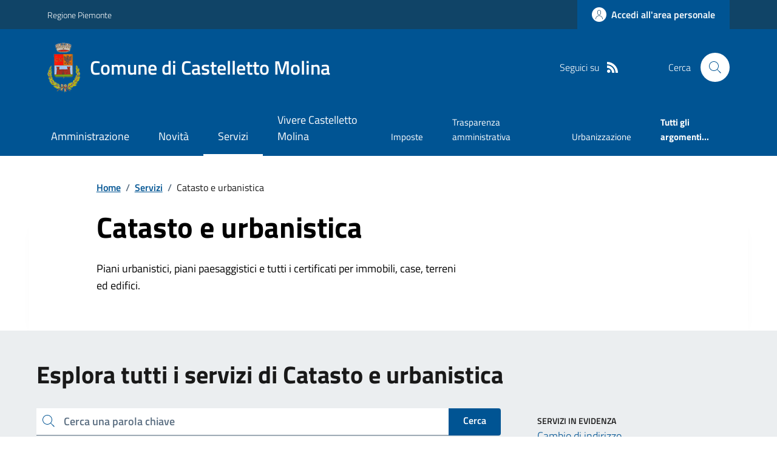

--- FILE ---
content_type: text/html; charset=utf-8
request_url: https://comune.castellettomolina.at.it/Servizi?IDCategoria=15443
body_size: 16258
content:



<!DOCTYPE html>

<html xml:lang="it-IT" xmlns="http://www.w3.org/1999/xhtml" lang="it-IT">
<head id="ctl00_Head"><meta http-equiv="X-UA-Compatible" content="IE=edge" /><title>
	Comune di Castelletto Molina - Catasto e urbanistica
</title><meta content="text/html; charset=UTF-8" http-equiv="Content-Type" /><meta charset="UTF-8" /><meta content="text/javascript" http-equiv="Content-Script-Type" /><meta content="text/css" http-equiv="Content-Style-Type" /><meta name="viewport" content="width=device-width, initial-scale=1.0, maximum-scale=6.0" /><meta name="theme-color" content="#317EFB" /><link rel="stylesheet" href="assets\bootstrap-italia\dist\css/bootstrap-italia-comuni.min.css" /><link rel="stylesheet" href="CSS/style.css" /><link rel="stylesheet" href="Css\fontawesome-free-5.15.4-web\css\all.min.css" />

    <script type="text/javascript" src="JS/jquery.min.js"></script>

    <!-- window.__PUBLIC_PATH__ definisce il punto in cui c'è la cartella font di bootstrap italia -->
    <script>window.__PUBLIC_PATH__ = 'assets/bootstrap-italia/dist/fonts'</script>

    <!-- Bootstrap core JS -->
    <script type="text/javascript" async src="assets/bootstrap-italia/dist/js/bootstrap-italia.bundle.min.js"></script>
    <script>
        function loadBootstrapOrRetry() {
            if (typeof bootstrap !== "undefined") {
                // Bootstrap è disponibile, esegui il tuo codice qui
                bootstrap.loadFonts("assets/bootstrap-italia/dist/fonts");
            } else {
                // Bootstrap non è ancora disponibile, ritenta dopo 50 millisecondi
                setTimeout(loadBootstrapOrRetry, 50);              
            }
        }

        // Inizia il ciclo di controllo
        loadBootstrapOrRetry();
    </script>

    <script type="text/javascript" src="script/siscomJS.js?version=2.0"></script>

    <style id="StylePlaceholder" type="text/css"></style>

    <link rel="stylesheet" href="App_Themes\css\stili-custom.css?v=1.0" /><link id="ctl00_CSSSkin" href="CSS/SKIN/cstllttmln880/skin.css?v=1" type="text/css" rel="stylesheet" /><link id="ctl00_icoFavicon" rel="icon" type="image/x-icon" class="icoFavicon" /><meta id="MetaDescription" name="DESCRIPTION" content="Sito ufficiale Comune di Castelletto Molina in provincia di Asti in Piemonte. Informazioni sul comune, i servizi, l&#39;amministrazione, la storia." /><meta id="MetaKeywords" name="KEYWORDS" content="Città di Comune di Castelletto Molina, Comune di Comune di Castelletto Molina, Comune di Castelletto Molina, municipio di Comune di Castelletto Molina, uffici del comune di Comune di Castelletto Molina, provincia di Asti, Regione Piemonte." /><meta id="MetaCopyright" name="COPYRIGHT" content="Copyright Comune di Comune di Castelletto Molina" /><meta id="MetaAuthor" name="AUTHOR" content="Comune di Comune di Castelletto Molina" /></head>

<body id="body" class="MenuPushResponsive-push">
    <form name="aspnetForm" method="post" action="./Servizi?IDCategoria=15443" id="aspnetForm" autocomplete="off">
<div>
<input type="hidden" name="__LASTFOCUS" id="__LASTFOCUS" value="" />
<input type="hidden" name="__VIEWSTATE" id="__VIEWSTATE" value="/[base64]" />
</div>

<script type="text/javascript"> $(document).ready(function(){ $(".btn-responsive-home").click(function() { window.location.href = "../../Home"; }); $(".btn-responsive-search").click(function() { window.location.href = "../../Ricerca"; }); }); </script>
<div>

	<input type="hidden" name="__VIEWSTATEGENERATOR" id="__VIEWSTATEGENERATOR" value="1DB5EAA5" />
</div>

        <div id="ctl00_PanelMasterTop">
	
        


<script type="text/javascript"> function espandiVociMenu(ID) { var nomeSottovoce = 'SottovoceCategoria' + ID; var nomeLabel = 'LabelCategoria' + ID; $("[title='" + nomeSottovoce + "']").toggleClass("show"); if ($("[title='" + nomeLabel + "'").text() == '+') { $("[title='" + nomeLabel + "'").text('-'); $("[title='" + nomeLabel + "'").addClass("expanded"); } else { $("[title='" + nomeLabel + "'").text('+'); $("[title='" + nomeLabel + "'").removeClass("expanded"); }; }</script>
<script type="text/javascript">
    //<![CDATA[
    var __cultureInfo = { "name": "it-IT", "numberFormat": { "CurrencyDecimalDigits": 2, "CurrencyDecimalSeparator": ",", "IsReadOnly": false, "CurrencyGroupSizes": [3], "NumberGroupSizes": [3], "PercentGroupSizes": [3], "CurrencyGroupSeparator": ".", "CurrencySymbol": "€", "NaNSymbol": "Non un numero", "CurrencyNegativePattern": 9, "NumberNegativePattern": 1, "PercentPositivePattern": 1, "PercentNegativePattern": 1, "NegativeInfinitySymbol": "-Infinito", "NegativeSign": "-", "NumberDecimalDigits": 2, "NumberDecimalSeparator": ",", "NumberGroupSeparator": ".", "CurrencyPositivePattern": 2, "PositiveInfinitySymbol": "+Infinito", "PositiveSign": "+", "PercentDecimalDigits": 2, "PercentDecimalSeparator": ",", "PercentGroupSeparator": ".", "PercentSymbol": "%", "PerMilleSymbol": "‰", "NativeDigits": ["0", "1", "2", "3", "4", "5", "6", "7", "8", "9"], "DigitSubstitution": 1 }, "dateTimeFormat": { "AMDesignator": "", "Calendar": { "MinSupportedDateTime": "\/Date(-62135596800000)\/", "MaxSupportedDateTime": "\/Date(253402297199999)\/", "AlgorithmType": 1, "CalendarType": 1, "Eras": [1], "TwoDigitYearMax": 2029, "IsReadOnly": false }, "DateSeparator": "/", "FirstDayOfWeek": 1, "CalendarWeekRule": 2, "FullDateTimePattern": "dddd d MMMM yyyy HH:mm:ss", "LongDatePattern": "dddd d MMMM yyyy", "LongTimePattern": "HH:mm:ss", "MonthDayPattern": "d MMMM", "PMDesignator": "", "RFC1123Pattern": "ddd, dd MMM yyyy HH\u0027:\u0027mm\u0027:\u0027ss \u0027GMT\u0027", "ShortDatePattern": "dd/MM/yyyy", "ShortTimePattern": "HH:mm", "SortableDateTimePattern": "yyyy\u0027-\u0027MM\u0027-\u0027dd\u0027T\u0027HH\u0027:\u0027mm\u0027:\u0027ss", "TimeSeparator": ":", "UniversalSortableDateTimePattern": "yyyy\u0027-\u0027MM\u0027-\u0027dd HH\u0027:\u0027mm\u0027:\u0027ss\u0027Z\u0027", "YearMonthPattern": "MMMM yyyy", "AbbreviatedDayNames": ["dom", "lun", "mar", "mer", "gio", "ven", "sab"], "ShortestDayNames": ["do", "lu", "ma", "me", "gi", "ve", "sa"], "DayNames": ["domenica", "lunedì", "martedì", "mercoledì", "giovedì", "venerdì", "sabato"], "AbbreviatedMonthNames": ["gen", "feb", "mar", "apr", "mag", "giu", "lug", "ago", "set", "ott", "nov", "dic", ""], "MonthNames": ["gennaio", "febbraio", "marzo", "aprile", "maggio", "giugno", "luglio", "agosto", "settembre", "ottobre", "novembre", "dicembre", ""], "IsReadOnly": false, "NativeCalendarName": "calendario gregoriano", "AbbreviatedMonthGenitiveNames": ["gen", "feb", "mar", "apr", "mag", "giu", "lug", "ago", "set", "ott", "nov", "dic", ""], "MonthGenitiveNames": ["gennaio", "febbraio", "marzo", "aprile", "maggio", "giugno", "luglio", "agosto", "settembre", "ottobre", "novembre", "dicembre", ""] }, "eras": [1, "d.C.", null, 0] };//]]>
</script>

<div id="alto" style="display: none"><a href="#contenuto" tabindex="0" title="Link diretto al contenuto della pagina.">Vai al contenuto della pagina.</a></div>
<!--  Fine link per saltare il menu e andare subito al contenuto%-->
<header class="it-header-wrapper" data-bs-target="#header-nav-wrapper">
    <div class="it-header-slim-wrapper">
        <div class="container">
            <div class="row">
                <div class="col-12">
                    <div class="it-header-slim-wrapper-content">
                        <div class="d-lg-block navbar-brand">
                            <a href="https://www.regione.Piemonte.it" title="Link al sito della Regione Piemonte" class="" target="_blank">Regione Piemonte</a>
                        </div>
                        <!-- link superiori di servizio ad esempio ad accessibilita', mappa, etc-->

                        <div class="it-header-slim-right-zone" role="navigation">
                           
                            <a id="ctl00_ctl12_btnAccedi" class="btn btn-primary btn-icon btn-full" data-element="personal-area-login" aria-label="Accedere alla propria area personale" href="areaRiservata">
                                <span class="rounded-icon" aria-hidden="true">
                                    <svg class="icon icon-primary">
                                        <use xlink:href="assets/bootstrap-italia/dist/svg/sprites.svg#it-user"></use>
                                    </svg>
                                </span>
                                <span class="d-none d-lg-block">Accedi all'area personale</span>
                            </a>
                        </div>
                    </div>
                </div>
            </div>
        </div>
    </div>
    <div class="it-nav-wrapper">
        <div class="it-header-center-wrapper">
            <div class="container">
                <div class="row">
                    <div class="col-12">
                        <div class="it-header-center-content-wrapper">

                            <div class="it-brand-wrapper">

                                <a href="Home" title="Home Page del sito del Comune di Castelletto Molina" class="it-brand-title">
                                    <img src="portals/1917/Skins/skinXhtml/Images/stemma.webp" class="icon widthAuto" alt="Stemma dell'Ente" />
                                    <div class="it-brand-text">
                                        <div class="it-brand-title">Comune di Castelletto Molina</div>
                                    </div>
                                </a>

                            </div>

                            <div id="ctl00_ctl12_pnlSiscomRicercaHomeAGID">
		<div id="ctl00_ctl12_pnlSiscomRicercaHomeAGID">
	<div id="ctl00_ctl12_ctl02_PanelContenitore" class="it-right-zone">
		
    <div id="ctl00_ctl12_ctl02_PanelSocial" class="it-socials d-none d-lg-flex">
			
        <div id="ctl00_ctl12_ctl02_PanelTestoSocial" class="Seguici">
				
            <span id="ctl00_ctl12_ctl02_TestoSocial" style="margin-right:10px">Seguici su</span>
        
			</div>
        
        
        
        
        
        
        
        
        <div id="ctl00_ctl12_ctl02_panelRss" style="display: inline-block;">
				
            <a id="ctl00_ctl12_ctl02_LinkRss" title="Link alla pagina RSS - il link si apre in una nuova finestra" href="Rss" target="_blank"><svg class='icon icon-sm icon-white align-top'><use xlink:href='assets/bootstrap-italia/dist/svg/sprites.svg#it-rss'></use></svg></a>
        
			</div>
        
    
		</div>
    <div class="it-search-wrapper">
        <span class="d-none d-md-block">Cerca</span>
        <a id="ctl00_ctl12_ctl02_linkRicerca" aria-label="Cerca nel sito" href="Ricerca">
            <i class="search-link rounded-icon" type="button" data-bs-toggle="modal" data-bs-target="#search-modal" aria-label="Cerca nel sito">
                <svg class="icon">
                    <use href="assets/bootstrap-italia/dist/svg/sprites.svg#it-search"></use>
                </svg>
            </i>           
        </a>
    </div>

	</div>



<script type="text/javascript">
    // Scorro in basso fino al ContenitoreFooter
    function bottomFunction() {
        $('html,body').animate({ scrollTop: $(".ContenitoreFooter").offset().top }, 'slow');
    }
</script>

</div>
	</div>

                        </div>
                    </div>

                    <div id="RigaMenuPush" class="MenuPushResponsive MenuPushResponsive-vertical MenuPushResponsive-left">
                        <div>
                            <div id="_RigaElencoMenuPush">

                                <div class="contenitoreNoBorderNoTitolo">

                                    <div class="contenutocontainer">
                                        <div>
                            <div id="ctl00_ctl12_pnlSiscomMenuResponsiveAGID">
		<div id="ctl00_ctl12_pnlSiscomMenuResponsiveAGID">
	

<script type="text/javascript">
    $(document).ready(function () {
        //When btn is clicked
        $(".btn-menu-responsive-chiudi").click(function () {
            $("#menudiservizio").toggleClass("show");
            $(".MenuPushElencoVoci").toggleClass("MenuPushElencoVociAttivo");
            $(".MenuPushOverlay").toggleClass("MenuPushOverlayAttivo");
            $(this).toggleClass("active");
            $(document.body).toggleClass("MenuPushResponsive-push-toright");
            $("#RigaMenuPush").toggleClass("MenuPushResponsive-open");
        });
    });
</script>

<div class="navbar-collapsable" style="padding-bottom: 24px;">
    <div class="btn-menu-responsive-chiudi" title="Chiudi">
        <span class="d-none text-black">Nascondi la navigazione</span>
        <svg class="icon">
            <use href="assets/bootstrap-italia/dist/svg/sprites.svg#it-close-big"></use>
        </svg>
    </div>
    <div class="menu-wrapper" title="Home">
        <a id="ctl00_ctl12_ctl00_LinkHome" class="logo-hamburger"><img id="ctl00_ctl12_ctl00_imgLogoEnte" class="icon" alt="Stemma dell&#39;Ente" src="portals/1917/Skins/skinXhtml/Images/stemma.webp" style="border-width:0px;" />
            <div class="it-brand-text">
                <span id="ctl00_ctl12_ctl00_lblNomeEnte" class="it-brand-title">Comune di Castelletto Molina</span>
            </div>
        </a>
    </div>
    <div id="ctl00_ctl12_ctl00_PanelContenitore" class="MenuPushElencoVoci" style="width: 100%!important; position: relative;">
		
    <ul class="navbar-nav"><li class="nav-item"><a title="Link alla pagina Amministrazione" class="nav-link" href="Amministrazionedettagli">Amministrazione</a></li><li class="nav-item"><a title="Link alla pagina Aree Tematiche" class="nav-link" href="Notizie">Novit&#224;</a></li><li class="nav-item"><a title="Link alla pagina Servizi" class="nav-link active" href="Servizi">Servizi</a></li><li class="nav-item"><a title="Link alla pagina Vivere Castelletto Molina" class="nav-link" href="Guidadettagli">Vivere il Comune</a></li></ul><div class="clear">

		</div><ul class='navbar-nav navbar-secondary mt-20'><li class='nav-item'><a class="nav-link" href="Dettaglioargomenti?IDCategoria=13610">Imposte</a></li><li class='nav-item'><a class="nav-link" href="Dettaglioargomenti?IDCategoria=13639">Trasparenza amministrativa</a></li><li class='nav-item'><a class="nav-link" href="Dettaglioargomenti?IDCategoria=13642">Urbanizzazione</a></li><li class='nav-item'><a class="nav-link" data-element="all-topics" href="Argomenti"><span class='fw-bold'>Tutti gli argomenti...</span></a></li></ul>
	</div>
    
</div>



<div id="ctl00_ctl12_ctl00_pnlOverlay" class="MenuPushOverlay">

	</div>







</div>
	</div>
                                        </div>
                                    </div>

                                </div>

                            </div>
                        </div>
                    </div>
                </div>
            </div>
        </div>

        <div id="it-header-navbar-wrapper" class="it-header-navbar-wrapper">
            
            <div class="container">
                <div id="row">
                    <div class="col-12">

                        <nav class="navbar navbar-expand-lg has-megamenu" aria-label="Navigazione principale">
                            <div class="custom-navbar-toggler btn-responsive-menu">

                                <svg class="icon">
                                    <use href="images/svg/sprites.svg#it-burger"></use>
                                </svg>

                                <div class="btn-responsive-home" title="Home"></div>
                                <div class="btn-responsive-search" title="Ricerca"></div>
                            </div>

                            <div id="ctl00_ctl12_pnlSiscomMenuTematicoAGID">
		<div id="ctl00_ctl12_pnlSiscomMenuTematicoAGID">
	



<div class="navbar-collapsable" id="nav4" style="display: none;" aria-hidden="true">
    <div class="overlay fade" style="display: none;"></div>
    <div class="close-div">
        <button class="btn close-menu" type="button" data-focus-mouse="false">
            <span class="d-none text-black">Nascondi la navigazione</span>
            <svg class="icon">
                <use href="images/svg/sprites.svg#it-close-big"></use>
            </svg>
        </button>
    </div>

    <div id="ctl00_ctl12_ctl01_PanelContenitore" class="menu-wrapper">
		
        <a href="#" aria-label="home Nome del Comune" class="logo-hamburger">
            <svg class="icon" aria-hidden="true">
                <use href="images/svg/sprites.svg#it-pa"></use>
            </svg>
            <div class="it-brand-text">
                <div class="it-brand-title">Nome del Comune</div>
            </div>
        </a>

    <nav aria-label="Principale"><ul class="navbar-nav" data-element="main-navigation"><li class="nav-item"><a title="Link alla pagina Amministrazione" class="nav-link" data-element="management" href="Amministrazionedettagli">Amministrazione</a></li><li class="nav-item"><a title="Link alla pagina Novit&#224;" class="nav-link" data-element="news" href="Notizie">Novit&#224;</a></li><li class="nav-item"><a title="Link alla pagina Servizi" class="nav-link active" data-element="all-services" href="Servizi">Servizi</a></li><li class="nav-item"><a title="Link alla pagina Vivere Castelletto Molina" class="nav-link" data-element="live" href="Guidadettagli">Vivere Castelletto Molina</a></li></nav></ul><div class="clear">

		</div><nav aria-label="Secondaria"><ul class='navbar-nav navbar-secondary'><li class='nav-item'><a class="nav-link" href="Dettaglioargomenti?IDCategoria=13610">Imposte</a></li><li class='nav-item'><a class="nav-link" href="Dettaglioargomenti?IDCategoria=13639">Trasparenza amministrativa</a></li><li class='nav-item'><a class="nav-link" href="Dettaglioargomenti?IDCategoria=13642">Urbanizzazione</a></li><li class='nav-item'><a class="nav-link" data-element="all-topics" href="Argomenti"><span class='fw-bold'>Tutti gli argomenti...</span></a></li></nav></ul>
	</div>
</div>




</div>
	</div>
                        </nav>
                    </div>
                </div>
            </div>
        </div>

    </div>
</header>



<input type="hidden" name="ctl00$ctl12$CreaStaticPage" id="ctl00_ctl12_CreaStaticPage" value="False" />
</div>

        

        
    
    
    <div id="ctl00_ContentPlaceHolder1_PanelContent">
	
<div class="container" id="main-container">
    <div class="row justify-content-center">
        <div class="col-12 col-lg-10">
            <div class="cmp-breadcrumbs" role="navigation">
                <nav class="breadcrumb-container">
                    <div id="ctl00_ContentPlaceHolder1_ctl00_pnlSiscomTiTroviIn">
		<div id="ctl00_ContentPlaceHolder1_ctl00_ctl01_ContenitoreTiTroviIn" class="breadcrumb-container">
			<div class="breadcrumb-container">
				<ol class='breadcrumb p-0' data-element='breadcrumb'><li class='breadcrumb-item'><a href="Home">Home</a><span class='separator'>/</span></li><li class='breadcrumb-item'><a href="Servizi">Servizi</a><span class='separator'>/</span></li><li class='breadcrumb-item'><span>Catasto e urbanistica</span></li></ol>
			</div>
		</div>



	</div>
                </nav>
            </div>
        </div>
    </div>
</div>

<div id="ctl00_ContentPlaceHolder1_ctl00_pnlSiscomServizi">
		

 <script>
    function bloccaInvio(event) {
      if (event.key === 'Enter') {
          event.preventDefault(); 
      }
    }
  </script>


        <div class="container">
            <div class="row justify-content-center row-shadow">
                <div class="col-12 col-lg-10">
                    <div class="cmp-hero">
                        <section class="it-hero-wrapper bg-white align-items-start">
                            <div class="it-hero-text-wrapper pt-0 ps-0 pb-4 pb-lg-60">
                                <h1 class="" data-element="page-name">
                                    <span id="ctl00_ContentPlaceHolder1_ctl00_ctl00_lblTitoloS" class="text-black hero-title">Catasto e urbanistica</span></h1>
                                <div class="hero-text">
                                    <span id="ctl00_ContentPlaceHolder1_ctl00_ctl00_lblInfo" class="text-black">Piani urbanistici, piani paesaggistici e tutti i certificati per immobili, case, terreni ed edifici.</span>
                                </div>
                            </div>
                        </section>
                    </div>
                </div>
            </div>
        </div>
        <div class="bg-grey-card">
            <div class="container">
                <div class="row">
                    <div class="col-12">
                        <h2 class="title-xxlarge mb-4 mt-5 mb-lg-10">
                            <span id="ctl00_ContentPlaceHolder1_ctl00_ctl00_lblEsplora">Esplora tutti i servizi di Catasto e urbanistica</span></h2>
                    </div>

                    
                    <div id="ctl00_ContentPlaceHolder1_ctl00_ctl00_pnlServiziContainer" class="col-12 col-lg-8 pt-lg-20 pb-lg-50">
			

                        <div class="cmp-input-search">
                            <div class="form-group autocomplete-wrapper mb-2 mb-lg-4">
                                <div class="input-group">
                                    <label for="autocomplete-autocomplete-three" class="visually-hidden active">Cerca una parola chiave</label>
                                    <input id="txtRicerca1" onkeydown="bloccaInvio(event)" type="search" placeholder="Cerca una parola chiave" autocomplete="off" class="autocomplete form-control" />
                                    
                                    <a id="ctl00_ContentPlaceHolder1_ctl00_ctl00_LinkButton4" onclick="FiltraServizi();" class="btn btn-primary pt-2">Cerca</a>
                                </div>
                                

                                <span class="autocomplete-icon" aria-hidden="true">
                                    <svg class="icon icon-sm icon-primary">
                                        <use href="assets/bootstrap-italia/dist/svg/sprites.svg#it-search"></use>
                                    </svg>
                                </span>
                            </div>
                        </div>

                        
                        
                        <span id="lblRicerca" class="mb-4"><strong>1</strong> servizi trovati in ordine alfabetico</span>
                        

                        <div id="ctl00_ContentPlaceHolder1_ctl00_ctl00_Panel1" class="row panelServizi" style="width:100%;">
				<div class="col-12 mb-2 DINAMICOROUTINDELMODULO">
					<div class="card-wrapper border border-light rounded shadow-sm cmp-list-card-img cmp-list-card-img-hr">
						<div class="card no-after rounded">
							<div class="row g-2 g-md-0 flex-md-column">
								<div class="col-12 order-1 order-md-2">
									<div class="card-body">
										<div class="category-top">
											<a class="text-decoration-none fw-semibold" href="Servizi?IDCategoria=15443">Catasto e urbanistica</a>
										</div><a class="text-decoration-none d-block" data-element="service-link" href="Servizi?ID=137151"><h3 class='card-title t-primary title-large'>Sportello Unico per l'Edilizia (SUE)</h3></a><span class="text-paragraph-card u-grey-light m-0">Lo Sportello Unico per l'Edilizia &egrave; l'ufficio, introdotto dal D.P.R. 6/06/2001 n. 380, che costituisce l'&rsquo;unico punto di riferimento all'...</span>
									</div>
								</div>
							</div>
						</div>
					</div>
				</div>
			</div>
                        <a id="btnMostraAltri" class="btn btn-outline-primary pt-15 pb-15 pl-90 pr-90 mb-30 mt-3 mb-lg-50 full-mb text-button">Carica altri Risultati</a>

                        <br />
                        
                    
		</div>
                    <div id="ctl00_ContentPlaceHolder1_ctl00_ctl00_pnlInEvidenzaCantainer" class="col-12 col-lg-4 pt-30 pt-lg-5 ps-lg-5 order-first order-md-last">
			
                        <div class="link-list-wrap">
                            <div class="title-xsmall-semi-bold"><span>SERVIZI IN EVIDENZA</span></div>
                            <div id="ctl00_ContentPlaceHolder1_ctl00_ctl00_pnlInEvidenza">
				
                            <a class="d-block" href="Servizi?ID=109092">Cambio di indirizzo</a><a class="d-block" href="Servizi?ID=109093">Cambio di residenza (Iscrizione anagrafica)</a>
			</div>
                        </div>
                    
		</div>

                </div>
        </div>
        </div>
        <div class="container py-5">
            <h2 class="title-xxlarge mb-4">Esplora per categoria</h2>
            <div id="ctl00_ContentPlaceHolder1_ctl00_ctl00_pnlCategorie" class="row g-4">
			<div class="col-12 col-md-6 col-lg-4  mb-10 DINAMICOROUTINDELMODULO">
				<div class="card-wrapper border border-light rounded shadow-sm cmp-list-card-img cmp-list-card-img-hr">
					<div class="card no-after rounded">
						<div class="row g-2 g-md-0 flex-md-column">
							<div class="col-12 order-1 order-md-2">
								<div class="card-body">
									<a class="text-decoration-none d-block" data-element="service-category-link" href="Servizi?IDCategoria=15440"><h3 class='card-title t-primary title-large'>Anagrafe e stato civile</h3></a><span class="text-paragraph-card u-grey-light m-0">Documenti d’identità, cambio di residenza, servizi elettorali, cimiteriali e certificati per nascita, matrimoni e unioni civili.</span>
								</div>
							</div>
						</div>
					</div>
				</div>
			</div><div class="col-12 col-md-6 col-lg-4  mb-10 DINAMICOROUTINDELMODULO">
				<div class="card-wrapper border border-light rounded shadow-sm cmp-list-card-img cmp-list-card-img-hr">
					<div class="card no-after rounded">
						<div class="row g-2 g-md-0 flex-md-column">
							<div class="col-12 order-1 order-md-2">
								<div class="card-body">
									<a class="text-decoration-none d-block" data-element="service-category-link" href="Servizi?IDCategoria=15442"><h3 class='card-title t-primary title-large'>Autorizzazioni</h3></a><span class="text-paragraph-card u-grey-light m-0">Autorizzazioni, permessi, licenze, concessioni di suolo, passi carrabili e prestito di beni del Comune.</span>
								</div>
							</div>
						</div>
					</div>
				</div>
			</div><div class="col-12 col-md-6 col-lg-4  mb-10 DINAMICOROUTINDELMODULO">
				<div class="card-wrapper border border-light rounded shadow-sm cmp-list-card-img cmp-list-card-img-hr">
					<div class="card no-after rounded">
						<div class="row g-2 g-md-0 flex-md-column">
							<div class="col-12 order-1 order-md-2">
								<div class="card-body">
									<a class="text-decoration-none d-block" data-element="service-category-link" href="Servizi?IDCategoria=15443"><h3 class='card-title t-primary title-large'>Catasto e urbanistica</h3></a><span class="text-paragraph-card u-grey-light m-0">Piani urbanistici, piani paesaggistici e tutti i certificati per immobili, case, terreni ed edifici.</span>
								</div>
							</div>
						</div>
					</div>
				</div>
			</div><div class="col-12 col-md-6 col-lg-4  mb-10 DINAMICOROUTINDELMODULO">
				<div class="card-wrapper border border-light rounded shadow-sm cmp-list-card-img cmp-list-card-img-hr">
					<div class="card no-after rounded">
						<div class="row g-2 g-md-0 flex-md-column">
							<div class="col-12 order-1 order-md-2">
								<div class="card-body">
									<a class="text-decoration-none d-block" data-element="service-category-link" href="Servizi?IDCategoria=15447"><h3 class='card-title t-primary title-large'>Imprese e commercio</h3></a><span class="text-paragraph-card u-grey-light m-0">Avvio di un’attività, commercio, autorizzazioni e concessioni per attività produttive, mercati, incentivi e supporto alle imprese.</span>
								</div>
							</div>
						</div>
					</div>
				</div>
			</div><div class="col-12 col-md-6 col-lg-4  mb-10 DINAMICOROUTINDELMODULO">
				<div class="card-wrapper border border-light rounded shadow-sm cmp-list-card-img cmp-list-card-img-hr">
					<div class="card no-after rounded">
						<div class="row g-2 g-md-0 flex-md-column">
							<div class="col-12 order-1 order-md-2">
								<div class="card-body">
									<a class="text-decoration-none d-block" data-element="service-category-link" href="Servizi?IDCategoria=15450"><h3 class='card-title t-primary title-large'>Tributi, finanze e contravvenzioni</h3></a><span class="text-paragraph-card u-grey-light m-0">Tasse e tributi su immobili, rifiuti, affissioni e pubblicità.</span>
								</div>
							</div>
						</div>
					</div>
				</div>
			</div>
		</div>

            <br />
            <br />
            <div id="ctl00_ContentPlaceHolder1_ctl00_ctl00_Panel5" class="ParIndietro" style="width:100%;">
			
                <a href="javascript:history.back()" class="btn btn-sm steppers-btn-prev p-0" title="Indietro">
                    <svg class="icon icon-primary icon-sm" aria-hidden="true">
                        <use href="assets/bootstrap-italia/dist/svg/sprites.svg#it-chevron-left"></use></svg>
                    <span id="ctl00_ContentPlaceHolder1_ctl00_ctl00_Label1" class="SiscomLinkGrande">Indietro</span>
                </a>
            
		</div>
        </div>
        
    








<div id="ctl00_ContentPlaceHolder1_ctl00_ctl00_pnlMetaTag">

		</div>



	</div>




<input type="hidden" name="ctl00$ContentPlaceHolder1$ctl00$CreaStaticPage" id="ctl00_ContentPlaceHolder1_ctl00_CreaStaticPage" value="True" />
</div>


        <div id="ctl00_PanelMasterBottom">
	



<div class="bg-primary">
    <div class="container">
        <div class="row d-flex justify-content-center bg-primary">
            <div class="col-12 col-lg-6">
                <div class="cmp-rating pt-lg-80 pb-lg-80" id="">
                    <div class="card shadow card-wrapper" data-element="feedback">
                        <div id="ctl00_ctl13_SiscomFeedback1_pnlVoti" class="cmp-rating__card-first">
		
                            <div class="card-header border-0">
                                <h2 class="title-medium-2-semi-bold mb-0" data-element="feedback-title">
                                    <span id="ctl00_ctl13_SiscomFeedback1_lblTitolo">Quanto sono chiare le informazioni su questa pagina?</span></h2>
                            </div>
                            <div class="card-body">
                                <fieldset class="rating">
                                    <legend class="visually-hidden">Valuta da 1 a 5 stelle la pagina</legend>
                                    <input type="radio" id="star5a" name="ratingA" value="5">
                                    <label class="full rating-star active" for="star5a" data-element="feedback-rate-5">

                                        <svg class="icon icon-sm" role="img" aria-labelledby="first-star">
                                            <use href="assets/bootstrap-italia/dist/svg/sprites.svg#it-star-full"></use>
                                        </svg>
                                        <span class="visually-hidden" id="first-star">Valuta 5 stelle su 5</span>

                                    </label>
                                    <input type="radio" id="star4a" name="ratingA" value="4">
                                    <label class="full rating-star active" for="star4a" data-element="feedback-rate-4">

                                        <svg class="icon icon-sm" role="img" aria-labelledby="second-star">
                                            <use href="assets/bootstrap-italia/dist/svg/sprites.svg#it-star-full"></use>
                                        </svg>
                                        <span class="visually-hidden" id="second-star">Valuta 4 stelle su 5</span>

                                    </label>
                                    <input type="radio" id="star3a" name="ratingA" value="3">
                                    <label class="full rating-star active" for="star3a" data-element="feedback-rate-3">

                                        <svg class="icon icon-sm" role="img" aria-labelledby="third-star">
                                            <use href="assets/bootstrap-italia/dist/svg/sprites.svg#it-star-full"></use>
                                        </svg>
                                        <span class="visually-hidden" id="third-star">Valuta 3 stelle su 5</span>


                                    </label>
                                    <input type="radio" id="star2a" name="ratingA" value="2">
                                    <label class="full rating-star active" for="star2a" data-element="feedback-rate-2">

                                        <svg class="icon icon-sm" role="img" aria-labelledby="fourth-star">
                                            <use href="assets/bootstrap-italia/dist/svg/sprites.svg#it-star-full"></use>
                                        </svg>
                                        <span class="visually-hidden" id="fourth-star">Valuta 2 stelle su 5</span>

                                    </label>
                                    <input type="radio" id="star1a" name="ratingA" value="1">
                                    <label class="full rating-star active" for="star1a" data-element="feedback-rate-1">

                                        <svg class="icon icon-sm" role="img" aria-labelledby="fifth-star">
                                            <use href="assets/bootstrap-italia/dist/svg/sprites.svg#it-star-full"></use>
                                        </svg>
                                        <span class="visually-hidden" id="fifth-star">Valuta 1 stelle su 5</span>

                                    </label>
                                </fieldset>
                            </div>
                        
	</div>
                        <div id="ctl00_ctl13_SiscomFeedback1_pnlFine" class="cmp-rating__card-second d-none" data-step="3">
		
                            <div class="card-header border-0 mb-0">
                                <h2 class="title-medium-2-bold mb-0" id="rating-feedback">Grazie, il tuo parere ci aiuterà a migliorare il servizio!</h2>
                            </div>
                        
	</div>

                        <div class="form-rating d-none">
                            <div class="d-none" data-step="1">
                                <div class="cmp-steps-rating">
                                    <fieldset id="fieldset-rating-one" class="fieldset-rating-one" data-element="feedback-rating-positive">
                                        <div class="iscrizioni-header w-100">
                                            <h3 class="step-title d-flex align-items-center justify-content-between drop-shadow">
                                                <legend class="d-block d-lg-inline" data-element="feedback-rating-question">Quali sono stati gli aspetti che hai preferito?
                                                </legend>
                                                <span class="step">1/2</span>
                                            </h3>
                                        </div>
                                        <div class="cmp-steps-rating__body">
                                            <div class="cmp-radio-list">
                                                <div class="card card-teaser shadow-rating">
                                                    <div class="card-body">
                                                        <div class="form-check m-0">
                                                            <div class="radio-body border-bottom border-light cmp-radio-list__item radioFeedback">
                                                                <input name="rating1" type="radio" id="radio-1">
                                                                <label for="radio-1" class="active" data-element="feedback-rating-answer">Le indicazioni erano chiare</label>
                                                            </div>
                                                            <div class="radio-body border-bottom border-light cmp-radio-list__item radioFeedback">
                                                                <input name="rating1" type="radio" id="radio-2">
                                                                <label for="radio-2" class="active" data-element="feedback-rating-answer">Le indicazioni erano complete</label>
                                                            </div>
                                                            <div class="radio-body border-bottom border-light cmp-radio-list__item radioFeedback">
                                                                <input name="rating1" type="radio" id="radio-3">
                                                                <label for="radio-3" class="active" data-element="feedback-rating-answer">Capivo sempre che stavo procedendo correttamente</label>
                                                            </div>
                                                            <div class="radio-body border-bottom border-light cmp-radio-list__item radioFeedback">
                                                                <input name="rating1" type="radio" id="radio-4">
                                                                <label for="radio-4" class="active" data-element="feedback-rating-answer">Non ho avuto problemi tecnici</label>
                                                            </div>
                                                            <div class="radio-body border-bottom border-light cmp-radio-list__item radioFeedback">
                                                                <input name="rating1" type="radio" id="radio-5">
                                                                <label for="radio-5" class="active" data-element="feedback-rating-answer">Altro</label>
                                                            </div>
                                                        </div>
                                                    </div>
                                                </div>
                                            </div>
                                        </div>
                                    </fieldset>
                                    <fieldset id="fieldset-rating-two" class="fieldset-rating-two" data-element="feedback-rating-negative">
                                        <div class="iscrizioni-header w-100">
                                            <h3 class="step-title d-flex align-items-center justify-content-between drop-shadow">
                                                <legend class="d-block d-lg-inline" data-element="feedback-rating-question">Dove hai incontrato le maggiori difficoltà?
                                                </legend>
                                                <span class="step">1/2</span>
                                            </h3>
                                        </div>
                                        <div class="cmp-steps-rating__body">
                                            <div class="cmp-radio-list">
                                                <div class="card card-teaser shadow-rating">
                                                    <div class="card-body">
                                                        <div class="form-check m-0">
                                                            <div class="radio-body border-bottom border-light cmp-radio-list__item radioFeedback">
                                                                <input name="rating2" type="radio" id="radio-6">
                                                                <label for="radio-6" class="active" data-element="feedback-rating-answer">A volte le indicazioni non erano chiare</label>
                                                            </div>
                                                            <div class="radio-body border-bottom border-light cmp-radio-list__item radioFeedback">
                                                                <input name="rating2" type="radio" id="radio-7">
                                                                <label for="radio-7" class="active" data-element="feedback-rating-answer">A volte le indicazioni non erano complete</label>
                                                            </div>
                                                            <div class="radio-body border-bottom border-light cmp-radio-list__item radioFeedback">
                                                                <input name="rating2" type="radio" id="radio-8">
                                                                <label for="radio-8" class="active" data-element="feedback-rating-answer">A volte non capivo se stavo procedendo correttamente</label>
                                                            </div>
                                                            <div class="radio-body border-bottom border-light cmp-radio-list__item radioFeedback">
                                                                <input name="rating2" type="radio" id="radio-9">
                                                                <label for="radio-9" class="active" data-element="feedback-rating-answer">Ho avuto problemi tecnici</label>
                                                            </div>
                                                            <div class="radio-body border-bottom border-light cmp-radio-list__item radioFeedback">
                                                                <input name="rating2" type="radio" id="radio-10">
                                                                <label for="radio-10" class="active" data-element="feedback-rating-answer">Altro</label>
                                                            </div>
                                                        </div>
                                                    </div>
                                                </div>
                                            </div>
                                        </div>
                                    </fieldset>
                                </div>
                                <div class="d-flex flex-nowrap pt-4 w-100 justify-content-center button-shadow">
                                    <button class="btn btn-outline-primary fw-bold me-4 btn-back2" type="button">Indietro</button>
                                    <button class="btn btn-primary fw-bold btn-next" type="button">Avanti</button>
                                </div>
                            </div>

                            <div class="d-none" data-step="2">
                                <div class="cmp-steps-rating">
                                    <fieldset>
                                        <div class="iscrizioni-header w-100">
                                            <h3 class="step-title d-flex align-items-center justify-content-between drop-shadow mb-5">
                                                <legend class="d-block d-lg-inline">Vuoi aggiungere altri dettagli?                      </legend>
                                                <span class="step">2/2</span>
                                            </h3>
                                        </div>
                                        <div class="cmp-steps-rating__body">
                                            <div class="form-group">
                                                <label for="TxtNoteFeedback">Dettaglio</label>
                                                <input name="ctl00$ctl13$SiscomFeedback1$TxtNoteFeedback" type="text" maxlength="200" id="TxtNoteFeedback" class="form-control" data-element="feedback-input-text" aria-describedby="TxtNoteFeedbackDescription" />
                                                <small id="TxtNoteFeedbackDescription" class="form-text">Inserire massimo 200 caratteri</small>
                                            </div>
                                        </div>
                                    </fieldset>
                                </div>

                                <div class="d-flex flex-nowrap pt-4 w-100 justify-content-center button-shadow">
                                    <button class="btn btn-outline-primary fw-bold me-4 btn-back" type="button">Indietro</button>
                                    <input type="submit" name="ctl00$ctl13$SiscomFeedback1$btnSalva" value="Avanti" id="ctl00_ctl13_SiscomFeedback1_btnSalva" class="btn btn-primary fw-bold" />
                                </div>
                            </div>


                        </div>
                    </div>
                </div>
            </div>
        </div>
    </div>
</div>



<input type="hidden" name="ctl00$ctl13$SiscomFeedback1$valueRating" id="valueRating" value="0" />
<input type="hidden" name="ctl00$ctl13$SiscomFeedback1$valueDescrizione" id="valueDescrizione" />

<input type="hidden" name="ctl00$ctl13$SiscomFeedback1$telefono" id="ctl00_ctl13_SiscomFeedback1_telefono" />
<input type="hidden" name="ctl00$ctl13$SiscomFeedback1$Email" id="ctl00_ctl13_SiscomFeedback1_Email" />


    <div id="ctl00_ctl13_pnlSiscomContattaIlComuneHomeAgid">
		<div id="ctl00_ctl13_pnlSiscomContattaIlComuneHomeAgid">
	

<div class="bg-grey-card shadow-contacts">
    <div class="container">
        <div class="row d-flex justify-content-center p-contacts">
            <div class="col-12 col-lg-6">
                <div class="cmp-contacts">
                    <div class="card w-100">
                        <div class="card-body">
                            <h2 class="title-medium-2-semi-bold">
                                <span id="ctl00_ctl13_ctl01_lblContattaIlComune">Contatta il comune</span></h2>
                            <ul class="contact-list p-0">
                                <li>
                                    <a id="ctl00_ctl13_ctl01_btnDomandeFrequenti" class="list-item" href="Domandefrequenti">
                                <svg class="icon icon-primary icon-sm" aria-hidden="true">
                                    <use href="assets/bootstrap-italia/dist/svg/sprites.svg#it-help-circle"></use>
                                </svg><span>Leggi le domande frequenti</span></a></li>

                                <li>
                                    <a id="ctl00_ctl13_ctl01_btnRichAssistenza" class="list-item" data-element="contacts" href="Richiestaassistenza">
                                <svg class="icon icon-primary icon-sm" aria-hidden="true">
                                    <use href="assets/bootstrap-italia/dist/svg/sprites.svg#it-mail"></use>
                                </svg><span>Richiedi assistenza</span></a></li>

                                <li>
                                    <a id="ctl00_ctl13_ctl01_btnTelefono" class="list-item" href="tel:0141%20739198">
                                        <svg class="icon icon-primary icon-sm" aria-hidden="true">
                                            <use href="assets/bootstrap-italia/dist/svg/sprites.svg#it-hearing"></use>
                                        </svg>
                                        <span id="ctl00_ctl13_ctl01_lblTelefono">Chiama il numero 0141 739198</span></a></li>

                                <li>
                                    <a id="ctl00_ctl13_ctl01_btnPrenotaAppuntamento" class="list-item" data-element="appointment-booking" href="https://servizi.comune.castellettomolina.at.it/servizi/prenotaappuntamenti/Login.Aspx?CE=cstllttmln880&amp;ACCESSO=C">
                                <svg class="icon icon-primary icon-sm" aria-hidden="true">
                                    <use href="assets/bootstrap-italia/dist/svg/sprites.svg#it-calendar"></use>
                                </svg><span>Prenota appuntamento</span></a></li>
                            </ul>

                            <div id="ctl00_ctl13_ctl01_pnlProblemiInCitta">
		
                                <h2 class="title-medium-2-semi-bold mt-4">Problemi in citt&#224;</h2>
                                <ul class="contact-list p-0">
                                    <li>
                                        <a id="ctl00_ctl13_ctl01_btnDisservizio" class="list-item" href="mailto:protocollo@comune.castellettomolina.at.it?subject=Segnalazione Disservizio">
                                <svg class="icon icon-primary icon-sm" aria-hidden="true">
                                    <use href="assets/bootstrap-italia/dist/svg/sprites.svg#it-map-marker-circle"></use>
                                </svg><span>Segnala disservizio </span></a></li>
                                </ul>
                            
	</div>
                        </div>
                    </div>
                </div>
            </div>
        </div>
    </div>
</div>












</div>
	</div>

<footer class="it-footer" id="footer">
    
    <div id="ctl00_ctl13_pnlSiscomPiePaginaAGID">
		<div id="ctl00_ctl13_pnlSiscomPiePaginaAGID">
	


<style type="text/css">
    .e-mail:before {
        content: attr(data-website) "\0040" attr(data-user);
        unicode-bidi: bidi-override;
        direction: rtl;
    }

    .cryptedmail:after {
        content: attr(data-name) "@" attr(data-domain) "." attr(data-tld);
    }
</style>



<div class="it-footer-main">
    <div id="ctl00_ctl13_ctl00_PanelContenitore" class="container">
		
        <div id="ctl00_ctl13_ctl00_PanelIntestazioneFooter" class="row">
			

            <div class="col-12 footer-items-wrapper logo-wrapper">

                <img id="ctl00_ctl13_ctl00_imgLogoEU" class="ue-logo" src="assets/images/logo-eu-inverted.svg" alt="logo Unione Europea" src="" style="height:56px;width:178px;border-width:0px;" />


                <div class="it-brand-wrapper it-brand-wrapper-siscom">
                    
                    <a id="ctl00_ctl13_ctl00_LinkHomeStemma" href="Home"><img id="ctl00_ctl13_ctl00_ImageStemma" class="icon widthAuto" src="portals/1917/Skins/SkinXhtml/Images/StemmaFooter.webp" alt="Stemma dell&#39;Ente" style="border-width:0px;" /><div id="ctl00_ctl13_ctl00_PanelEnte" class="it-brand-text">
				
                            
                            <span id="ctl00_ctl13_ctl00_LabelRagSoc" class="no_toc">Comune di Castelletto Molina</span>
                            
                        
			</div></a>
                    
                </div>
            </div>

        
		</div>
        <div id="ctl00_ctl13_ctl00_PanelContenitoreFooter" class="row">
			
            <div id="ctl00_ctl13_ctl00_panelAmministrazioneContainer" class="col-md-3 footer-items-wrapper">
				
                <h3 class="footer-heading-title">Amministrazione</h3>
                <div id="ctl00_ctl13_ctl00_panelAmministrazione">
					
                    
                <ul class='footer-list'><li><a href="Areeamministrative">Aree amministrative</a></li><li><a href="Documenti">Documenti e dati</a></li><li><a href="Entifondazioni">Enti e fondazioni</a></li><li><a href="Organidigoverno">Organi di governo</a></li><li><a href="Personaleamministrativo">Personale amministrativo</a></li><li><a href="Politici">Politici</a></li><li><a href="Uffici">Uffici</a></li></ul>
				</div>
            
			</div>
            <div id="ctl00_ctl13_ctl00_pnlCategorieServizio" class="col-md-6 footer-items-wrapper">
				
                <h3 class="footer-heading-title">Categorie di servizio</h3>
                <div class="row">
                    <div id="ctl00_ctl13_ctl00_pnlCategorieServizio1" class="col-md-6">
					
                    <ul class='footer-list'><li><a href="Servizi?IDCategoria=15440">Anagrafe e stato civile</a></li><li><a href="Servizi?IDCategoria=15442">Autorizzazioni</a></li><li><a href="Servizi?IDCategoria=15443">Catasto e urbanistica</a></li></ul>
				</div>
                    <div id="ctl00_ctl13_ctl00_pnlCategorieServizio2" class="col-md-6">
					
                    <ul class='footer-list'><li><a href="Servizi?IDCategoria=15447">Imprese e commercio</a></li><li><a href="Servizi?IDCategoria=15450">Tributi, finanze e contravvenzioni</a></li></ul>
				</div>
                </div>
            
			</div>
            <div id="ctl00_ctl13_ctl00_panelNovitaVivereIlComuneContainer" class="col-md-3 footer-items-wrapper">
				
                
                    <h3 class="footer-heading-title">Novit&#224;</h3>
                    
                <ul class='footer-list'><li><a href="Notizie?idCat=1">Notizie</a></li></ul>
                
                    <h3 class="footer-heading-title">
                        <span id="ctl00_ctl13_ctl00_lblViviereIlComune">Vivere il comune</span></h3>
                    
                <ul class='footer-list'><li><a href="Luoghi">Luoghi</a></li><li><a href="Eventi">Eventi</a></li></ul>
            
			</div>

            <div class="col-md-3 mt-md-4 footer-items-wrapper">
                <h3 class="footer-heading-title">
                    <span id="ctl00_ctl13_ctl00_LabelContatti">Contatti</span></h3>
                <div class="row">
                    <div class="col-md-12">

                        <div id="ctl00_ctl13_ctl00_PanelColonnaFooter1">
				


                            <div id="ctl00_ctl13_ctl00_InternoColonna1" class="footer-list">
					
                                <span id="ctl00_ctl13_ctl00_LabelIndirizzo" class="FooterTestoContatti">Piazza IV Novembre, 4,</span>
                                <br />
                                <span id="ctl00_ctl13_ctl00_LabelCapIndirizzo" class="FooterTestoContatti">14040 Castelletto Molina (AT)</span>
                                <br />
                                <div id="ctl00_ctl13_ctl00_PanelDescrRegImprese">
						
                                    <span id="ctl00_ctl13_ctl00_LabelDescrRegImprese" class="FooterTestoContatti">C.F. 82000090058 - P.Iva: 00861920056</span>
                                
					</div>
                                <div id="ctl00_ctl13_ctl00_PanelTelefono">
						
                                    <span id="ctl00_ctl13_ctl00_LabelTelefono" class="FooterTestoContatti">Telefono: <a href='tel:0141 739198' class='FooterLinkContatti'>0141 739198</a> </span>
                                
					</div>
                                <div id="ctl00_ctl13_ctl00_PanelFax">
						
                                    <span id="ctl00_ctl13_ctl00_LabelFax" class="FooterTestoContatti">Fax: 0141 739198</span>
                                
					</div>

                                
                                <div id="ctl00_ctl13_ctl00_PanelAltriDati">
						
                                    <div id="ctl00_ctl13_ctl00_PanelEmail">
							
                                        <span id="ctl00_ctl13_ctl00_Label12" class="FooterTestoContatti">E-mail:</span>

                                        
                                        <a href='#' class='cryptedmail FooterLinkContatti' data-name='protocollo' data-domain='comune.castellettomolina.at' data-tld='it' onclick ='window.location.href = "mailto:" + this.dataset.name + "@" + this.dataset.domain + "." + this.dataset.tld; return false;' title = "Invia mail alla casella di posta elettronica istituzionale dell'Ente" ></a>
                                        
                                    
						</div>
                                    <div id="ctl00_ctl13_ctl00_Panel1">
							
                                        <span id="ctl00_ctl13_ctl00_Label11" class="FooterTestoContatti">PEC:  </span>
                                        <a href='#' class='cryptedmail FooterLinkContatti' data-name='castelletto.molina' data-domain='cert.ruparpiemonte' data-tld='it' onclick ='window.location.href = "mailto:" + this.dataset.name + "@" + this.dataset.domain + "." + this.dataset.tld; return false;' title = "Invia una mail alla casella di posta elettronica certificata dell'Ente utilizzando preferibilmente solo caselle di posta certificata" ></a>
                                        
                                    
						</div>
                                    <div id="ctl00_ctl13_ctl00_PanelVarie">
							
                                        
                                    
						</div>

                                
					</div>
                                <div id="ctl00_ctl13_ctl00_PanelURP">
						
                                    <a id="ctl00_ctl13_ctl00_HyperLinkURP" title="Vai alla pagina URP" class="FooterLinkContatti" href="Uffici?IDUfficio=23796">URP</a>
                                
					</div>
                                <div id="ctl00_ctl13_ctl00_PanelUffici">
						
                                    <a id="ctl00_ctl13_ctl00_LinkUffici" title="Link alla pagina degli uffici e degli orari" class="FooterLinkContatti" href="Ufficidettagli">Uffici e orari</a>
                                
					</div>
                                <div id="ctl00_ctl13_ctl00_PanelNumeriUtili">
						
                                    <a id="ctl00_ctl13_ctl00_LinkNumeriUtili" title="Link alla pagina dei numeri utili dell&#39;Ente" class="FooterLinkContatti" href="Numeriutili">Numeri utili</a>
                                
					</div>
                            
				</div>

                        
			</div>
                        <div id="ctl00_ctl13_ctl00_PanelDPO">
				
                            
                            <h3 class="footer-heading-title  mt-30">Contatti D.P.O.</h3>
                            <span id="ctl00_ctl13_ctl00_lblEmailDPO" class="FooterTestoContatti">E-mail:</span>
                            
                            <a href='#' class='cryptedmail FooterLinkContatti' data-name='mgorga1' data-domain='gmail' data-tld='com' onclick ='window.location.href = "mailto:" + this.dataset.name + "@" + this.dataset.domain + "." + this.dataset.tld; return false;' title = "Invia mail alla casella di posta elettronica del DPO" ></a>
                            
                            <br />
                            
                            
                            
                            
                            <br />
                            <span id="ctl00_ctl13_ctl00_lblUlterioriDati" class="FooterTestoContatti">DATI DEL D.P.O. (Data Protection Officer, o responsabile protezione dati):<br />
Avv.to Michele GORGA<br />
Cell. 3397684485</span><br />
                        
			</div>
                    </div>
                </div>
            </div>

            <div class="col-md-6 mt-md-4 footer-items-wrapper">
                <h3 class="footer-heading-title">
                    <span id="ctl00_ctl13_ctl00_Label1">Link Utili</span></h3>
                <div class="row">

                    <div id="ctl00_ctl13_ctl00_PanelColonnaFooter3" class="col-md-6">
				
                        <div id="ctl00_ctl13_ctl00_InternoColonna3" class="footer-list">
					
                        <ul class="footer-list"></ul>
				</div>
                    
			</div>
                    <div id="ctl00_ctl13_ctl00_InternoColonna2" class="col-md-6">
				

                        <ul class="footer-list">
                            <li>
                                <a id="ctl00_ctl13_ctl00_HyperLink2" accesskey="2" title="Link alla pagina Privacy" class="FooterLinkContatti" data-element="privacy-policy-link" href="Paginedelcomune?ID=10284">Informativa privacy</a></li>
                            <li>
                                <a id="ctl00_ctl13_ctl00_HyperLink3" title="Link alla pagina Note legali" class="FooterLinkContatti" data-element="legal-notes" href="Paginedelcomune?ID=10304">Note legali</a></li>
                            <li>
                                <a id="ctl00_ctl13_ctl00_HyperLink9" title="Link alla pagina della Dichiarazione di accessibilit&#224;" class="FooterLinkContatti" data-element="accessibility-link" href="https://form.agid.gov.it/view/0539f6c0-93d4-11f0-9380-6753c83255e0">Dichiarazione di accessibilit&#224;</a></li>
                            <li>
                                </li>
                        </ul>


                    <a title="Vai alla pagina Amministrazione trasparente" class="FooterLinkContatti" href="Menu?IDVoceMenu=242081">Amministrazione trasparente</a><div>
					<a title="Vai alle domande frequenti" class="FooterLinkContatti" data-element="faq" href="Domandefrequenti">Leggi le FAQ</a>
				</div><a class="FooterLinkContatti d-block" data-element="report-inefficiency" href="mailto:protocollo@comune.castellettomolina.at.it?subject=Segnalazione Disservizio">Segnalazione disservizio</a><a class="FooterLinkContatti d-block" href="https://servizi.comune.castellettomolina.at.it/servizi/prenotaappuntamenti/Login.Aspx?CE=cstllttmln880&amp;ACCESSO=C">Prenotazione appuntamento</a><a class="FooterLinkContatti d-block" href="Richiestaassistenza">Richiesta d'assistenza</a>
			</div>

                </div>
            </div>
            

            

            <div id="ctl00_ctl13_ctl00_PanelSeguici" class="col-md-3 mt-md-4 footer-items-wrapper">
				
                <h3 class="footer-heading-title">Seguici su</h3>
                <div id="ctl00_ctl13_ctl00_PanelSocial" class="list-inline text-start social">
					
                    
                    
                    
                    
                    
                    
                    
                    <div id="ctl00_ctl13_ctl00_PanelRss" class="list-inline-item">
						
                        <a id="ctl00_ctl13_ctl00_LinkRss" title="Link alla pagina Rss dell&#39;Ente" href="Rss" target="_blank"><svg class='icon icon-sm icon-white align-top'><use xlink:href='assets/bootstrap-italia/dist/svg/sprites.svg#it-rss'></use></svg></a>
                    
					</div>

                
				</div>
                <div id="ctl00_ctl13_ctl00_PanelNewsletter" class="footer-list">
					
                    <a id="ctl00_ctl13_ctl00_LinkNewsletter" title="Link alla pagina newsletter dell&#39;Ente" class="FooterLinkContatti" href="Newsletter">Newsletter</a>
                
				</div>
                
            
			</div>
        
		</div>
        <div id="ctl00_ctl13_ctl00_PanelFooterBottom" class="row">
			
            <div id="ctl00_ctl13_ctl00_PanelLinkPiePagina" class="col-12 footer-items-wrapper">
				
                <div class="footer-bottom">

                    

                    

                    

                    <a id="ctl00_ctl13_ctl00_HyperLink4" accesskey="4" title="Link alla pagina Dati Monitoraggio" class="FooterLinkContatti" href="Datimonitoraggio">Dati monitoraggio</a>

                    

                    <a id="ctl00_ctl13_ctl00_HyperLink5" accesskey="5" title="Link alla pagina dei Servizi" class="FooterLinkContatti" href="Servizi">Servizi</a>

                    

                    

                    

                    <a id="ctl00_ctl13_ctl00_HyperLink8" title="Credits" class="FooterLinkContatti" href="Login">Credits</a>

                    <a id="ctl00_ctl13_ctl00_HlMappaSito" title="MappaSito" class="FooterLinkContatti" href="Mappasito">Mappa del Sito</a>

                </div>
            
			</div>
        
		</div>
        <div class="clear"></div>

        

        <div id="ctl00_ctl13_ctl00_PanelWebAnalitiics">
			
            
        
		</div>

        

        
        

        <div id="ctl00_ctl13_ctl00_PanelFooterCopyright" class="Footer_copyright">
			
            <span id="ctl00_ctl13_ctl00_LabelFooterCopyright" class="FooterTestoContatti">&copy; Comune di Castelletto Molina - Tutti i diritti riservati</span>
        
		</div>
        <div class="clear"></div>
        
        <div id="backToTop" data-bs-toggle="backtotop" class="back-to-top overflow-hidden cursorPointer">
            <svg class="icon icon-white" style="transform: scale(1.75); left: 1px;">
                <use href="assets/bootstrap-italia/dist/svg/sprites.svg#it-collapse"></use></svg>
        </div>
    
	</div>

</div>








</div>
	</div>
</footer>



<input name="ScrollTop" type="hidden" id="ScrollTop" />

<input type="hidden" name="ctl00$ctl13$CreaStaticPage" id="ctl00_ctl13_CreaStaticPage" value="False" />

</div>

        

    

<script type="text/javascript">
//<![CDATA[
localStorage.setItem('pathFavicon', 'portals/1917/Skins/skinXhtml/Images/stemma_Favicon.png');//]]>
</script>
</form>
</body>
</html>
